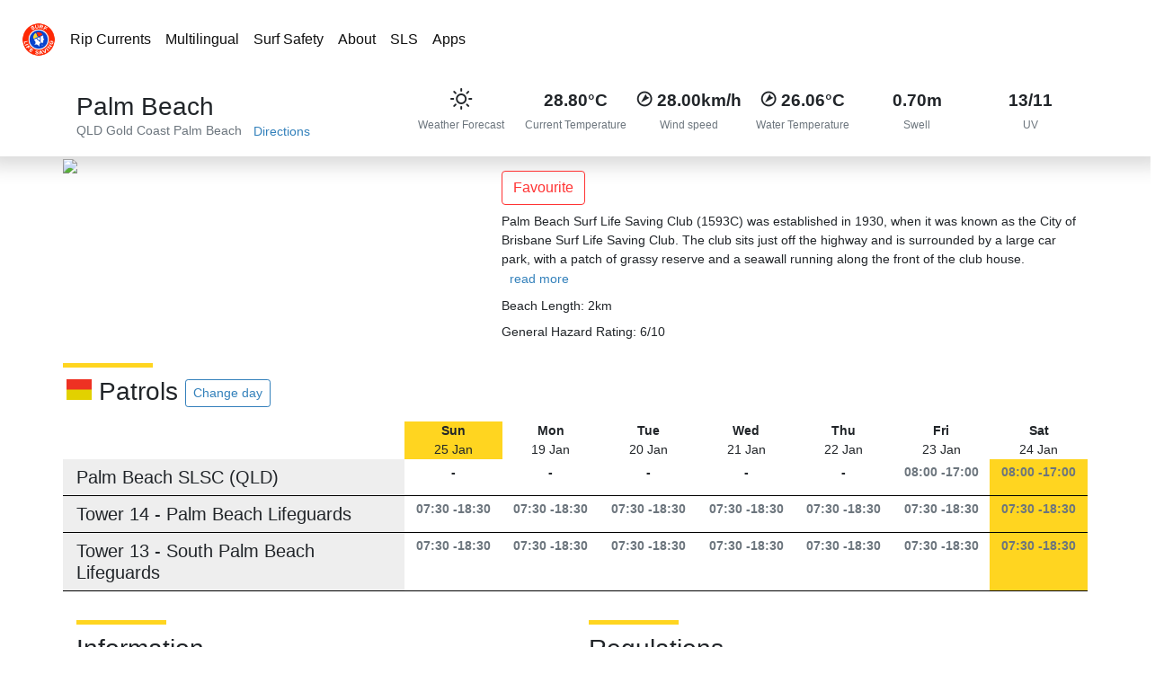

--- FILE ---
content_type: text/html; charset=UTF-8
request_url: https://beachsafe.org.au/beach/qld/gold-coast/palm-beach/palm-beach
body_size: 7642
content:
<!DOCTYPE html>
<html lang="en-AU">

<head>
    <meta charset="utf-8" />
    <meta http-equiv="X-UA-Compatible" content="IE=edge" />
    <meta name="viewport"
        content="viewport-fit=cover, width=device-width, height=device-height, initial-scale=1.0, minimum-scale=1.0, maximum-scale=1.0, user-scalable=no" />
    <meta name="mobile-web-app-capable" content="yes" />
    <meta name="apple-mobile-web-app-status-bar-style" content="black-translucent" />
    <meta name="format-detection" content="telephone=no" />
    <meta property="fb:app_id" content="80408547450" />
        <link rel="icon" type="image/svg+xml" href="https://beachsafe.org.au/images/favicon/favicon.svg" />
<link rel="icon" type="image/x-icon" href="https://beachsafe.org.au/images/favicon/favicon.ico" />
<link rel="icon" type="image/png" sizes="96x96" href="https://beachsafe.org.au/images/favicon/favicon-96x96.png" />
<link rel="icon" type="image/png" sizes="32x32" href="https://beachsafe.org.au/images/favicon/favicon-32x32.png" />
<link rel="icon" type="image/png" sizes="16x16" href="https://beachsafe.org.au/images/favicon/favicon-16x16.png" />
<link rel="apple-touch-icon" sizes="180x180" href="https://beachsafe.org.au/images/favicon/apple-touch-icon.png" />
<link rel="manifest" href="https://beachsafe.org.au/manifest.json" />
<meta name="theme-color" content="#0061AA" />
<meta name="apple-mobile-web-app-capable" content="yes">
<meta name="apple-mobile-web-app-status-bar-style" content="#0061AA">
<meta name="apple-mobile-web-app-title" content="SLSA Beachsafe">
<meta name="application-name" content="SLSA Beachsafe"/>
<meta name="msapplication-TileColor" content="#2d89ef" />
    <meta name="description" content="Palm Beach Surf Life Saving Club (1593C) was established in 1930, when it was known as the City of Brisbane Surf Life Saving Club. The club sits just off t...">
<meta property="og:type" content="website">
<meta property="og:title" content="Palm Beach – Palm Beach, QLD | SLSA Beachsafe">
<meta property="og:description" content="Palm Beach Surf Life Saving Club (1593C) was established in 1930, when it was known as the City of Brisbane Surf Life Saving Club. The club sits just off t...">
<meta property="og:url" content="https://beachsafe.org.au/beach/qld/gold-coast/palm-beach/palm-beach">
<meta property="og:image" content="https://nanoslsa.blob.core.windows.net/beachsafe/media/beach/8122/33241003/conversions/2018-03-08-15-33-34-8380Palm_Beach_%281%29-big.jpg">
<meta property="og:site_name" content="SLSA Beachsafe">
<meta property="og:locale" content="en-AU">
<meta name="twitter:card" content="summary_large_image">
<meta name="twitter:title" content="Palm Beach – Palm Beach, QLD | SLSA Beachsafe">
<meta name="twitter:description" content="Palm Beach Surf Life Saving Club (1593C) was established in 1930, when it was known as the City of Brisbane Surf Life Saving Club. The club sits just off t...">
<meta name="twitter:image" content="https://nanoslsa.blob.core.windows.net/beachsafe/media/beach/8122/33241003/conversions/2018-03-08-15-33-34-8380Palm_Beach_%281%29-big.jpg">
    <link rel="stylesheet" href="/css/app.css?id=184829125da7d117f6705fd3205ac7ca">
    <link rel="stylesheet" href="/css/bot.css?id=cc924e72bc55ac2f1ae1a584e92810a9">



    <title>Palm Beach - Beach in Palm Beach Gold Coast QLD - SLS Beachsafe</title><meta name="description" content="Beach in Gold Coast QLD. Palm Beach Surf Life Saving Club (1593C) was established in 1930, when it was known as the City of Brisbane Surf Life Saving Club. The club sits just off the highway and is surrounded by a large car park, with a patch of grassy reserve and a seawall running along..."><link rel="canonical" href="https://beachsafe.org.au/beach/qld/gold-coast/palm-beach/palm-beach"><meta property="og:title" content="Palm Beach - Beach in Palm Beach Gold Coast QLD"><meta property="og:description" content="Beach in Gold Coast QLD. Palm Beach Surf Life Saving Club (1593C) was established in 1930, when it was known as the City of Brisbane Surf Life Saving Club. The club sits just off the highway and is surrounded by a large car park, with a patch of grassy reserve and a seawall running along..."><meta property="og:url" content="https://beachsafe.org.au/beach/qld/gold-coast/palm-beach/palm-beach"><meta property="og:type" content="website"><meta property="og:site_name" content="SLS Beachsafe"><meta property="og:image" content="https://nanoslsa.blob.core.windows.net/beachsafe/media/beach/8122/33241003/conversions/2018-03-08-15-33-34-8380Palm_Beach_%281%29-big.jpg"><meta name="twitter:card" content="summary"><meta name="twitter:site" content="@SLSAustralia"><meta name="twitter:title" content="Palm Beach - Beach in Palm Beach Gold Coast QLD"><meta name="twitter:description" content="Beach in Gold Coast QLD. Palm Beach Surf Life Saving Club (1593C) was established in 1930, when it was known as the City of Brisbane Surf Life Saving Club. The club sits just off the highway and is surrounded by a large car park, with a patch of grassy reserve and a seawall running along..."><meta name="twitter:image" content="https://nanoslsa.blob.core.windows.net/beachsafe/media/beach/8122/33241003/conversions/2018-03-08-15-33-34-8380Palm_Beach_%281%29-big.jpg"><script type="application/ld+json">{"@context":"https://schema.org","@type":"WebPage","name":"Palm Beach - Beach in Palm Beach Gold Coast QLD","description":"Beach in Gold Coast QLD. Palm Beach Surf Life Saving Club (1593C) was established in 1930, when it was known as the City of Brisbane Surf Life Saving Club. The club sits just off the highway and is surrounded by a large car park, with a patch of grassy reserve and a seawall running along...","url":"https://beachsafe.org.au/beach/qld/gold-coast/palm-beach/palm-beach","image":"https://nanoslsa.blob.core.windows.net/beachsafe/media/beach/8122/33241003/conversions/2018-03-08-15-33-34-8380Palm_Beach_%281%29-big.jpg"}</script>

    <title>SLSA Beachsafe</title>
          <script type="application/ld+json">
  [
      {
          "@context": "https://schema.org",
          "@type": "Beach",
          "name": "Palm Beach",
          "openingHours": "mon-sun",
          "description": "Palm Beach Surf Life Saving Club (1593C) was established in 1930, when it was known as the City of Brisbane Surf Life Saving Club. The club sits just off the highway and is surrounded by a large car park, with a patch of grassy reserve and a seawall running along the front of the club house.",
          "image": "https://nanoslsa.blob.core.windows.net/beachsafe/media/beach/8122/33241003/conversions/2018-03-08-15-33-34-8380Palm_Beach_%281%29-big.jpg",
          "url": "https://beachsafe.org.au/beaches/qld/gold-coast/palm-beach/palm-beach",
          "address": {
              "@type": "PostalAddress",
              "streetAddress": "Palm Beach",
              "addressLocality": "Palm Beach",
              "addressRegion": "QLD"
          },
          "geo": {
              "@type": "GeoCoordinates",
              "latitude": "-28.120000000000",
              "longitude": "153.470000000000"
          }
      },
      {
          "@context": "https://schema.org",
          "@type": "BreadcrumbList",
          "itemListElement": [{
          "@type": "ListItem",
          "position": 1,
          "name": "Home",
          "item": "https://beachsafe.org.au"
          },{
          "@type": "ListItem",
          "position": 2,
          "name": "Location",
          "item": "https://beachsafe.org.au/qld/gold-coast/palm-beach"
          },{
          "@type": "ListItem",
          "position": 3,
          "name": "Beach",
          "item": "https://beachsafe.org.au/beaches/qld/gold-coast/palm-beach/palm-beach"
          }]
      }
  ]
  </script></head>

<body>
<div class="w-100 main-page page pt-lg-5 pb-lg-0 pb-5">
  
  <header id="header" class="header">
    <div class="fixed-top fixed-top-notch bg-white">
    </div>
    <nav id="nav" class="navbar bg-white navbar-expand-lg navbar-light fixed-top fixed-top-nav p-0 p-lg-4 bg-white-animated">
      <img src="https://beachsafe.org.au/images/logo.png" alt="Logo" class="d-none d-lg-inline" width="38">
      <div class="w-100 pl-0">
        <div class="navbar-collapse collapse">
          <ul class="navbar-nav mr-auto rounded px-2 limit-width-lg">
            <li class="nav-item">
              <a href="/surf-safety/ripcurrents" class="nav-link">Rip Currents</a>
            </li>
            <li class="nav-item">
              <a href="/surf-safety/multilingual" class="nav-link">Multilingual</a>
            </li>
            <li class="dropdown">
              <a href="/surf-safety" class="nav-link">Surf Safety</a>
            </li>
            <li class="nav-item">
              <a href="/about" class="nav-link">About</a>
            </li>
            <li class="nav-item">
              <a href="https://sls.com.au/" rel="noopener" target="_blank" class="nav-link">SLS</a>
            </li>
            <li class="nav-item">
              <a href="/apps" class="nav-link">Apps</a>
            </li>
          </ul>
        </div>
      </div>
    </nav>
  </header>
</div>  <div class="row">
  <div class="col-12 p-0" style="box-shadow: rgb(219, 219, 219) 0px 11px 20px 0px; border-top: 2px solid rgb(219, 219, 219);">
  <div class="container">
    <div class="row py-3">
      <div class="col-12 col-lg-4">
        <h3 class="mb-0 pt-1">
          <i class="fal fa-umbrella-beach"></i> Palm Beach
          <span class="beach-status pl-1" style="vertical-align: super; font-size: 0.8rem;"></span>
          <span class="pl-0 pt-2 d-none">
            <img src="/images/flag/patrolled.gif" alt="Beach is patrolled and has green covid status" height="15px">
          </span>
        </h3>
        <a href="/qld/gold-coast/palm-beach" class="text-muted">QLD</a>
        <i class="fal fa-chevron-right fa-xs"></i>
        <a href="/qld/gold-coast/palm-beach" class="text-muted">Gold Coast</a>
        <i class="fal fa-chevron-right fa-xs"></i>
        <a href="/qld/gold-coast/palm-beach" class="text-muted">Palm Beach</a>
        <a target="new" title="Show me direction to this beach" href="https://maps.google.com/?q=-28.120000000000,153.470000000000" class="btn btn-link btn-sm py-0">
          <i class="fal fa-directions"></i>
          <span class="d-none d-sm-inline">Directions</span>
        </a>
      </div>
      <div class="col-12 col-lg-8 pt-lg-0 pt-2 d-none d-sm-inline">
        <div>
          <div class="row">
            <div class="col text-center p-0">
              <div class="title-big">
                <i class="wi wi-day-sunny"></i>
              </div>
              <div class="title-small text-muted pt-2">Weather Forecast</div>
            </div>
                        <div title="Air Temperature" class="col text-center p-0">
              <div class="title-big"><b>28.80°C</b></div>
              <div class="title-small text-muted pt-2">Current Temperature</div>
            </div>
                                    <div title="Wind Speed" class="col text-center p-0">
              <div class="title-big">
                <i class="wi wi-wind wi-towards-sw" style="font-size: 1.4rem;"></i>
                <b>28.00km/h</b>
              </div>
              <div class="title-small text-muted pt-2">Wind speed</div>
            </div>
                                    <div title="Water Temperature" class="col text-center p-0">
              <div class="title-big">
                <i class="wi wi-wind wi-towards-sw" style="font-size: 1.4rem;"></i>
                <b>26.06°C</b>
              </div>
              <div class="title-small text-muted pt-2">Water Temperature</div>
            </div>
                                    <div title="Swell" class="col text-center p-0">
              <div class="title-big"><b>0.70m</b></div>
              <div class="title-small text-muted pt-2">Swell</div>
            </div>
                                                <div title="UV" class="col text-center p-0">
              <div class="title-big"><b>13/11</b></div>
              <div class="title-small text-muted pt-2">UV</div>
            </div>
                      </div>
        </div>
      </div>
    </div>
  </div>
</div>  <div class="container px-0">
    <div class="row">
  <div class="col-12 col-md-5 pt-0 rounded-b">
    <div class="VueCarousel">
      <div class="VueCarousel-wrapper">
        <div class="VueCarousel-inner" style="transform: translate(0px); transition: transform 0.5s ease 0s; flex-basis: 383px; visibility: visible; height: auto;">
          <div tabindex="-1" aria-hidden="true" role="tabpanel" class="VueCarousel-slide">
            <img src="https://beachsafe-qa.sgp1.digitaloceanspaces.com/media/beach/8121/conversions/qld1593C-big.jpg" class="img-fluid rounded">
          </div>
        </div>
      </div>
    </div>
  </div>
  <div class="col-12 pt-2 col-md-7">
    <button dusk="follow-button" class="btn btn-outline-danger mt-2">Favourite</button>
        <div class="my-2">
      Palm Beach Surf Life Saving Club (1593C) was established in 1930, when it was known as the City of Brisbane Surf Life Saving Club. The club sits just off the highway and is surrounded by a large car park, with a patch of grassy reserve and a seawall running along the front of the club house.
      <button class="btn btn-link btn-sm py-0">read more</button>
    </div>
            <div class="my-2">Beach Length: 2km</div>
        
    <div class="my-2 d-inline">General Hazard Rating:

    6/10



    </div>
      </div>
</div>
    <div class="pb-2 pt-3">
  <div class="row py-2">
    <div class="col">
      <h3 class="title">
        <img src="/images/flag/patrolled.gif" alt="Patrolled Beach Flag" class="pl-1 pb-2" width="32px">
        Patrols
        <button class="btn btn-outline-primary btn-sm">Change day</button>
      </h3>
    </div>
  </div>
  <div>
    <div class="container">
            <div class="row">
        <div class="col-lg-4 d-none d-sm-block"></div>
                <div class="col text-center px-2 d-none d-sm-inline bg-yellow">
          <b>Sun</b><br>25 Jan
        </div>
                <div class="col text-center px-2 d-none d-sm-inline ">
          <b>Mon</b><br>19 Jan
        </div>
                <div class="col text-center px-2 d-none d-sm-inline ">
          <b>Tue</b><br>20 Jan
        </div>
                <div class="col text-center px-2 d-none d-sm-inline ">
          <b>Wed</b><br>21 Jan
        </div>
                <div class="col text-center px-2 d-none d-sm-inline ">
          <b>Thu</b><br>22 Jan
        </div>
                <div class="col text-center px-2 d-none d-sm-inline ">
          <b>Fri</b><br>23 Jan
        </div>
                <div class="col text-center px-2 d-none d-sm-inline ">
          <b>Sat</b><br>24 Jan
        </div>
              </div>
            <div class="row" style="border-bottom: 1px solid black;">
        <div class="col-12 col-lg-4 bg-light">
          <h5 class="pt-2">
            Palm Beach SLSC (QLD)
          </h5>
        </div>
                        <div class="col text-center p-1 px-2 d-none d-sm-inline ">
          <span class="d-none"></span>
          <b>  -</b>
        </div>
                                <div class="col text-center p-1 px-2 d-none d-sm-inline ">
          <span class="d-none"></span>
          <b>  -</b>
        </div>
                                <div class="col text-center p-1 px-2 d-none d-sm-inline ">
          <span class="d-none"></span>
          <b>  -</b>
        </div>
                                <div class="col text-center p-1 px-2 d-none d-sm-inline ">
          <span class="d-none"></span>
          <b>  -</b>
        </div>
                                <div class="col text-center p-1 px-2 d-none d-sm-inline ">
          <span class="d-none"></span>
          <b>  -</b>
        </div>
                                <div class="col text-center p-1 px-2 ">
          <span class="d-none"></span>
          <b class="text-muted"> 08:00 -17:00</b>
        </div>
                                <div class="col text-center p-1 px-2 bg-yellow">
          <span class="d-none"></span>
          <b class="text-muted"> 08:00 -17:00</b>
        </div>
                      </div>
            <div class="row" style="border-bottom: 1px solid black;">
        <div class="col-12 col-lg-4 bg-light">
          <h5 class="pt-2">
            Tower 14 - Palm Beach Lifeguards
          </h5>
        </div>
                        <div class="col text-center p-1 px-2 ">
          <span class="d-none"></span>
          <b class="text-muted"> 07:30 -18:30</b>
        </div>
                                <div class="col text-center p-1 px-2 ">
          <span class="d-none"></span>
          <b class="text-muted"> 07:30 -18:30</b>
        </div>
                                <div class="col text-center p-1 px-2 ">
          <span class="d-none"></span>
          <b class="text-muted"> 07:30 -18:30</b>
        </div>
                                <div class="col text-center p-1 px-2 ">
          <span class="d-none"></span>
          <b class="text-muted"> 07:30 -18:30</b>
        </div>
                                <div class="col text-center p-1 px-2 ">
          <span class="d-none"></span>
          <b class="text-muted"> 07:30 -18:30</b>
        </div>
                                <div class="col text-center p-1 px-2 ">
          <span class="d-none"></span>
          <b class="text-muted"> 07:30 -18:30</b>
        </div>
                                <div class="col text-center p-1 px-2 bg-yellow">
          <span class="d-none"></span>
          <b class="text-muted"> 07:30 -18:30</b>
        </div>
                      </div>
            <div class="row" style="border-bottom: 1px solid black;">
        <div class="col-12 col-lg-4 bg-light">
          <h5 class="pt-2">
            Tower 13 - South Palm Beach Lifeguards
          </h5>
        </div>
                        <div class="col text-center p-1 px-2 ">
          <span class="d-none"></span>
          <b class="text-muted"> 07:30 -18:30</b>
        </div>
                                <div class="col text-center p-1 px-2 ">
          <span class="d-none"></span>
          <b class="text-muted"> 07:30 -18:30</b>
        </div>
                                <div class="col text-center p-1 px-2 ">
          <span class="d-none"></span>
          <b class="text-muted"> 07:30 -18:30</b>
        </div>
                                <div class="col text-center p-1 px-2 ">
          <span class="d-none"></span>
          <b class="text-muted"> 07:30 -18:30</b>
        </div>
                                <div class="col text-center p-1 px-2 ">
          <span class="d-none"></span>
          <b class="text-muted"> 07:30 -18:30</b>
        </div>
                                <div class="col text-center p-1 px-2 ">
          <span class="d-none"></span>
          <b class="text-muted"> 07:30 -18:30</b>
        </div>
                                <div class="col text-center p-1 px-2 bg-yellow">
          <span class="d-none"></span>
          <b class="text-muted"> 07:30 -18:30</b>
        </div>
                      </div>
                </div>
  </div>
</div>  </div>
  <div class="container">
    <div class="row pt-3">
  <div class="col-12 pt-2 col-md-6">
    <div>
      <h3 class="title">Information</h3>
      <div class="row px-2">
                <div class="col-lg-2 col-3 text-center pb-2">
          <div class="holder rounded bg-primary w-100 h-100 p-1" style="font-size: 0.9rem; width: 60px; height: 60px;">
            <span class="text">Formal parking area</span>
          </div>
        </div>
                <div class="col-lg-2 col-3 text-center pb-2">
          <div class="holder rounded bg-primary w-100 h-100 p-1" style="font-size: 0.9rem; width: 60px; height: 60px;">
            <span class="text">Drinking water</span>
          </div>
        </div>
                <div class="col-lg-2 col-3 text-center pb-2">
          <div class="holder rounded bg-primary w-100 h-100 p-1" style="font-size: 0.9rem; width: 60px; height: 60px;">
            <span class="text">Toilets Block M/F</span>
          </div>
        </div>
                <div class="col-lg-2 col-3 text-center pb-2">
          <div class="holder rounded bg-primary w-100 h-100 p-1" style="font-size: 0.9rem; width: 60px; height: 60px;">
            <span class="text">Seawall</span>
          </div>
        </div>
                <div class="col-lg-2 col-3 text-center pb-2">
          <div class="holder rounded bg-primary w-100 h-100 p-1" style="font-size: 0.9rem; width: 60px; height: 60px;">
            <span class="text">Unspecified</span>
          </div>
        </div>
              </div>
    </div>
  </div>
  <div class="col-12 pt-2 col-md-6">
    <div>
      <h3 class="title">Regulations</h3>
      <div class="row px-2">
              </div>
    </div>
  </div>
</div>
<div class="row pt-2">
  <div class="col">
    <h3 class="title pt-2">Hazards</h3>
    <div class="row px-2">
            <div class="col-md-2 col-3 text-center pb-2">
        <div class="holder rounded bg-yellow p-1" style="font-size: 0.9rem; width: 60px; height: 60px;">
          <span class="text">Topographic rips</span>
        </div>
      </div>
          </div>
  </div>
</div>    <div class="row pt-2">
  <div class="col-12">
    <h3 class="title">Weather</h3>
  </div>
  <div class="col-12">
    <ul class="nav nav-tabs">
      <li class="nav-item">
        <a href="#" class="nav-link p-2 active">Weather</a>
      </li>
      <li class="nav-item">
        <a href="#" dusk="swell-tab" class="nav-link p-2">Swell</a>
      </li>
      <li class="nav-item">
        <a href="#" class="nav-link p-2">Wind</a>
      </li>
      <li class="nav-item"><a href="#" class="nav-link p-2">Tide</a>
      </li>
      <li class="nav-item"><a href="#" class="nav-link p-2">UV</a>
      </li>
      <li class="nav-item"><a href="#" class="nav-link p-2">Radar</a>
      </li>
    </ul>
    <div class="tab-content border border-top-0 rounded">
      <div id="weather" role="tabpanel" aria-labelledby="weather-tab" class="tab-pane fade active show">
        <div class="w-100 p-2 px-4">
          <div class="row"></div>
          <div style="height: 400px;">
            <canvas id="weather-temp-chart"></canvas>
          </div>
        </div>
      </div>
      <div id="swell" role="tabpanel" aria-labelledby="swell-tab" class="tab-pane fade">
        <div class="row p-2 px-4" style="height: 200px;">
          <canvas id="weather-swell-chart"></canvas>
        </div>
      </div>
      <div id="wind" role="tabpanel" aria-labelledby="wind-tab" class="tab-pane fade">
        <div class="row p-2 px-4" style="height: 400px;">
          <canvas id="weather-wind-chart"></canvas>
        </div>
      </div>
      <div id="tide" role="tabpanel" aria-labelledby="tide-tab" class="tab-pane fade">
        <div class="row p-2 px-4" style="height: 400px;">
          <canvas id="weather-tide-chart"></canvas>
        </div>
      </div>
      <div id="uv" role="tabpanel" aria-labelledby="uv-tab" class="tab-pane fade">
        <div class="row p-2 px-4" style="height: 400px;">
          <table id="weather-uv-chart">
            <tbody>
            </tbody>
          </table>
        </div>
      </div>
      <div id="radar" role="tabpanel" aria-labelledby="radar-tab" class="tab-pane fade mb-4">
        <div class="row p-2 px-4">
          <div class="map-container">
            <span></span>
          </div>
        </div>
      </div>
    </div>
  </div>
  <div class="col-12 pt-2" style="line-height: 0.8;">
    <small class="text-muted" style="font-weight: 200;">SLSA provides this information as a guide only. Surf conditions are variable and therefore this information should not be relied upon as a substitute for observation of local conditions and an understanding of your abilities in the surf. SLSA reminds you to always swim between the red and yellow flags and never swim at unpatrolled beaches. SLSA takes all care and responsibility for any translation but it cannot guarantee that all translations will be accurate.</small>
  </div>
</div>    <div class="row pt-2">
      <div class="col-12 beach-group">
        <h3 class="title">Near By Beaches</h3>
        <div class="row">
                    <div class="col-lg-4 col-md-6 col-sm-12 col-12 p-2 px-3">

  <a href="/beach/qld/gold-coast/tugun/tugun" class="text-decoration-none w-100 beach-block m-0 border border-light rounded-b" style="color: black !important;">
    <div class="float-left" style="width: 25%;">
      <img class="img-fluid beach-image float-left w-100" style="background-image: linear-gradient(rgba(255, 255, 255, 0.3), rgba(255, 255, 255, 0.2)), url('https://nanoslsa.blob.core.windows.net/beachsafe/media/beach/11364/33247382/conversions/2018-03-08-13-03-42-6936Tugun_%283%29-thumb.jpg');">
    </div>
    <div class="text-black bg-white float-left p-1 pl-2 rounded-b" style="width: 75%;">
      <div class="h6 pt-1">
        Tugun
      </div>
      <div class="pb-2">
                  <img src="/images/flag/patrolled.gif" alt="" height="15px">
          <span class="text-uppercase" style="vertical-align: text-top;">18:00-18:00</span>
              </div>
      <div class="text-muted pb-2">
        <span title="Sunny." class="pr-2">
                      <i class="wi wi-day-sunny"></i>
            28.80°C
                  </span>
        <span title="Wind Speed" class="pr-2">
                      <i class="wi wi-wind wi-towards-n"></i>
                          28.00km/h
                              </span>
        <span title="Swell" class="d-none d-xl-inline">
                      <i class="fal fa-water"></i>  
            0.70<small>m</small>
                  </span>
      </div>
      <div>
        <small class="float-right pr-1 text-muted">3,442.41km</small>
      </div>
    </div>
  </a>
</div>                    <div class="col-lg-4 col-md-6 col-sm-12 col-12 p-2 px-3">

  <a href="/beach/qld/gold-coast/miami/burleigh-heads" class="text-decoration-none w-100 beach-block m-0 border border-light rounded-b" style="color: black !important;">
    <div class="float-left" style="width: 25%;">
      <img class="img-fluid beach-image float-left w-100" style="background-image: linear-gradient(rgba(255, 255, 255, 0.3), rgba(255, 255, 255, 0.2)), url('https://nanoslsa.blob.core.windows.net/beachsafe/media/beach/1797/33229298/conversions/2018-03-08-14-45-31-8804Burleigh_Heads_%281%29-thumb.jpg');">
    </div>
    <div class="text-black bg-white float-left p-1 pl-2 rounded-b" style="width: 75%;">
      <div class="h6 pt-1">
        Burleigh Heads
      </div>
      <div class="pb-2">
                  <img src="/images/flag/patrolled.gif" alt="" height="15px">
          <span class="text-uppercase" style="vertical-align: text-top;">07:00-18:00</span>
              </div>
      <div class="text-muted pb-2">
        <span title="Sunny." class="pr-2">
                      <i class="wi wi-day-sunny"></i>
            28.80°C
                  </span>
        <span title="Wind Speed" class="pr-2">
                      <i class="wi wi-wind wi-towards-n"></i>
                          28.00km/h
                              </span>
        <span title="Swell" class="d-none d-xl-inline">
                      <i class="fal fa-water"></i>  
            0.70<small>m</small>
                  </span>
      </div>
      <div>
        <small class="float-right pr-1 text-muted">4,861.22km</small>
      </div>
    </div>
  </a>
</div>                    <div class="col-lg-4 col-md-6 col-sm-12 col-12 p-2 px-3">

  <a href="/beach/qld/gold-coast/bilinga/bilinga" class="text-decoration-none w-100 beach-block m-0 border border-light rounded-b" style="color: black !important;">
    <div class="float-left" style="width: 25%;">
      <img class="img-fluid beach-image float-left w-100" style="background-image: linear-gradient(rgba(255, 255, 255, 0.3), rgba(255, 255, 255, 0.2)), url('https://nanoslsa.blob.core.windows.net/beachsafe/media/beach/1085/33228015/conversions/2018-03-08-13-03-42-8862Bilinga_%281%29-thumb.jpg');">
    </div>
    <div class="text-black bg-white float-left p-1 pl-2 rounded-b" style="width: 75%;">
      <div class="h6 pt-1">
        Bilinga
      </div>
      <div class="pb-2">
                  <img src="/images/flag/patrolled.gif" alt="" height="15px">
          <span class="text-uppercase" style="vertical-align: text-top;">-</span>
              </div>
      <div class="text-muted pb-2">
        <span title="Sunny." class="pr-2">
                      <i class="wi wi-day-sunny"></i>
            28.80°C
                  </span>
        <span title="Wind Speed" class="pr-2">
                      <i class="wi wi-wind wi-towards-n"></i>
                          28.00km/h
                              </span>
        <span title="Swell" class="d-none d-xl-inline">
                      <i class="fal fa-water"></i>  
            0.70<small>m</small>
                  </span>
      </div>
      <div>
        <small class="float-right pr-1 text-muted">5,298.27km</small>
      </div>
    </div>
  </a>
</div>                    <div class="col-lg-4 col-md-6 col-sm-12 col-12 p-2 px-3">

  <a href="/beach/qld/gold-coast/miami/north-burleigh" class="text-decoration-none w-100 beach-block m-0 border border-light rounded-b" style="color: black !important;">
    <div class="float-left" style="width: 25%;">
      <img class="img-fluid beach-image float-left w-100" style="background-image: linear-gradient(rgba(255, 255, 255, 0.3), rgba(255, 255, 255, 0.2)), url('https://nanoslsa.blob.core.windows.net/beachsafe/media/beach/7833/33240352/conversions/2018-01-10-15-41-03-2631North_Burleigh_2-thumb.jpg');">
    </div>
    <div class="text-black bg-white float-left p-1 pl-2 rounded-b" style="width: 75%;">
      <div class="h6 pt-1">
        North Burleigh
      </div>
      <div class="pb-2">
                  <img src="/images/flag/patrolled.gif" alt="" height="15px">
          <span class="text-uppercase" style="vertical-align: text-top;">07:00-18:00</span>
              </div>
      <div class="text-muted pb-2">
        <span title="Sunny." class="pr-2">
                      <i class="wi wi-day-sunny"></i>
            28.80°C
                  </span>
        <span title="Wind Speed" class="pr-2">
                      <i class="wi wi-wind wi-towards-n"></i>
                          28.00km/h
                              </span>
        <span title="Swell" class="d-none d-xl-inline">
                      <i class="fal fa-water"></i>  
            0.77<small>m</small>
                  </span>
      </div>
      <div>
        <small class="float-right pr-1 text-muted">6,316.42km</small>
      </div>
    </div>
  </a>
</div>                    <div class="col-lg-4 col-md-6 col-sm-12 col-12 p-2 px-3">

  <a href="/beach/qld/gold-coast/miami/miami-beach" class="text-decoration-none w-100 beach-block m-0 border border-light rounded-b" style="color: black !important;">
    <div class="float-left" style="width: 25%;">
      <img class="img-fluid beach-image float-left w-100" style="background-image: linear-gradient(rgba(255, 255, 255, 0.3), rgba(255, 255, 255, 0.2)), url('https://nanoslsa.blob.core.windows.net/beachsafe/media/beach/7074/33238924/conversions/2015-08-19-14-40-15-9361Miami_4-thumb.jpg');">
    </div>
    <div class="text-black bg-white float-left p-1 pl-2 rounded-b" style="width: 75%;">
      <div class="h6 pt-1">
        Miami Beach
      </div>
      <div class="pb-2">
                  <img src="/images/flag/patrolled.gif" alt="" height="15px">
          <span class="text-uppercase" style="vertical-align: text-top;">08:00-17:00</span>
              </div>
      <div class="text-muted pb-2">
        <span title="Sunny." class="pr-2">
                      <i class="wi wi-day-sunny"></i>
            28.80°C
                  </span>
        <span title="Wind Speed" class="pr-2">
                      <i class="wi wi-wind wi-towards-n"></i>
                          28.00km/h
                              </span>
        <span title="Swell" class="d-none d-xl-inline">
                      <i class="fal fa-water"></i>  
            0.77<small>m</small>
                  </span>
      </div>
      <div>
        <small class="float-right pr-1 text-muted">6,316.42km</small>
      </div>
    </div>
  </a>
</div>                    <div class="col-lg-4 col-md-6 col-sm-12 col-12 p-2 px-3">

  <a href="/beach/qld/gold-coast/bilinga/north-kirra" class="text-decoration-none w-100 beach-block m-0 border border-light rounded-b" style="color: black !important;">
    <div class="float-left" style="width: 25%;">
      <img class="img-fluid beach-image float-left w-100" style="background-image: linear-gradient(rgba(255, 255, 255, 0.3), rgba(255, 255, 255, 0.2)), url('https://nanoslsa.blob.core.windows.net/beachsafe/media/beach/7861/33240410/conversions/2013-04-20-08-41-11-7319photo-north-kirra-picture-small-thumb.jpg');">
    </div>
    <div class="text-black bg-white float-left p-1 pl-2 rounded-b" style="width: 75%;">
      <div class="h6 pt-1">
        North Kirra
      </div>
      <div class="pb-2">
                  <img src="/images/flag/patrolled.gif" alt="" height="15px">
          <span class="text-uppercase" style="vertical-align: text-top;">07:00-18:00</span>
              </div>
      <div class="text-muted pb-2">
        <span title="Sunny." class="pr-2">
                      <i class="wi wi-day-sunny"></i>
            28.80°C
                  </span>
        <span title="Wind Speed" class="pr-2">
                      <i class="wi wi-wind wi-towards-n"></i>
                          28.00km/h
                              </span>
        <span title="Swell" class="d-none d-xl-inline">
                      <i class="fal fa-water"></i>  
            0.83<small>m</small>
                  </span>
      </div>
      <div>
        <small class="float-right pr-1 text-muted">7,062.50km</small>
      </div>
    </div>
  </a>
</div>                    <div class="col-lg-4 col-md-6 col-sm-12 col-12 p-2 px-3">

  <a href="/beach/qld/gold-coast/nobby-beach/nobby-s-beach" class="text-decoration-none w-100 beach-block m-0 border border-light rounded-b" style="color: black !important;">
    <div class="float-left" style="width: 25%;">
      <img class="img-fluid beach-image float-left w-100" style="background-image: linear-gradient(rgba(255, 255, 255, 0.3), rgba(255, 255, 255, 0.2)), url('https://nanoslsa.blob.core.windows.net/beachsafe/media/beach/7781/33240217/conversions/2015-08-19-14-40-15-6967Nobbys_4-thumb.jpg');">
    </div>
    <div class="text-black bg-white float-left p-1 pl-2 rounded-b" style="width: 75%;">
      <div class="h6 pt-1">
        Nobby&#039;s Beach
      </div>
      <div class="pb-2">
                  <img src="/images/flag/patrolled.gif" alt="" height="15px">
          <span class="text-uppercase" style="vertical-align: text-top;">07:30-18:30</span>
              </div>
      <div class="text-muted pb-2">
        <span title="Sunny." class="pr-2">
                      <i class="wi wi-day-sunny"></i>
            30.30°C
                  </span>
        <span title="Wind Speed" class="pr-2">
                      <i class="wi wi-wind wi-towards-nne"></i>
                          30.00km/h
                              </span>
        <span title="Swell" class="d-none d-xl-inline">
                      <i class="fal fa-water"></i>  
            0.77<small>m</small>
                  </span>
      </div>
      <div>
        <small class="float-right pr-1 text-muted">7,371.13km</small>
      </div>
    </div>
  </a>
</div>                    <div class="col-lg-4 col-md-6 col-sm-12 col-12 p-2 px-3">

  <a href="/beach/qld/gold-coast/mermaid-beach/mermaid-beach" class="text-decoration-none w-100 beach-block m-0 border border-light rounded-b" style="color: black !important;">
    <div class="float-left" style="width: 25%;">
      <img class="img-fluid beach-image float-left w-100" style="background-image: linear-gradient(rgba(255, 255, 255, 0.3), rgba(255, 255, 255, 0.2)), url('https://nanoslsa.blob.core.windows.net/beachsafe/media/beach/7054/33238875/conversions/2015-08-19-14-40-15-4561-lLLR7tchTBQIL3TjgQ_R8PcrogzOYMlayr3djGUmyU-thumb.jpg');">
    </div>
    <div class="text-black bg-white float-left p-1 pl-2 rounded-b" style="width: 75%;">
      <div class="h6 pt-1">
        Mermaid Beach
      </div>
      <div class="pb-2">
                  <img src="/images/flag/patrolled.gif" alt="" height="15px">
          <span class="text-uppercase" style="vertical-align: text-top;">07:45-18:30</span>
              </div>
      <div class="text-muted pb-2">
        <span title="Sunny." class="pr-2">
                      <i class="wi wi-day-sunny"></i>
            30.30°C
                  </span>
        <span title="Wind Speed" class="pr-2">
                      <i class="wi wi-wind wi-towards-nne"></i>
                          30.00km/h
                              </span>
        <span title="Swell" class="d-none d-xl-inline">
                      <i class="fal fa-water"></i>  
            0.77<small>m</small>
                  </span>
      </div>
      <div>
        <small class="float-right pr-1 text-muted">8,321.47km</small>
      </div>
    </div>
  </a>
</div>                    <div class="col-lg-4 col-md-6 col-sm-12 col-12 p-2 px-3">

  <a href="/beach/qld/gold-coast/coolangatta/coolangatta" class="text-decoration-none w-100 beach-block m-0 border border-light rounded-b" style="color: black !important;">
    <div class="float-left" style="width: 25%;">
      <img class="img-fluid beach-image float-left w-100" style="background-image: linear-gradient(rgba(255, 255, 255, 0.3), rgba(255, 255, 255, 0.2)), url('https://nanoslsa.blob.core.windows.net/beachsafe/media/beach/3246/36847181/conversions/coolie-thumb.jpg');">
    </div>
    <div class="text-black bg-white float-left p-1 pl-2 rounded-b" style="width: 75%;">
      <div class="h6 pt-1">
        Coolangatta
      </div>
      <div class="pb-2">
                  <img src="/images/flag/patrolled.gif" alt="" height="15px">
          <span class="text-uppercase" style="vertical-align: text-top;">08:00-17:00</span>
              </div>
      <div class="text-muted pb-2">
        <span title="Sunny." class="pr-2">
                      <i class="wi wi-day-sunny"></i>
            28.80°C
                  </span>
        <span title="Wind Speed" class="pr-2">
                      <i class="wi wi-wind wi-towards-n"></i>
                          28.00km/h
                              </span>
        <span title="Swell" class="d-none d-xl-inline">
                      <i class="fal fa-water"></i>  
            0.83<small>m</small>
                  </span>
      </div>
      <div>
        <small class="float-right pr-1 text-muted">8,382.22km</small>
      </div>
    </div>
  </a>
</div>                    <div class="col-lg-4 col-md-6 col-sm-12 col-12 p-2 px-3">

  <a href="/beach/qld/gold-coast/coolangatta/greenmount" class="text-decoration-none w-100 beach-block m-0 border border-light rounded-b" style="color: black !important;">
    <div class="float-left" style="width: 25%;">
      <img class="img-fluid beach-image float-left w-100" style="background-image: linear-gradient(rgba(255, 255, 255, 0.3), rgba(255, 255, 255, 0.2)), url('https://nanoslsa.blob.core.windows.net/beachsafe/media/beach/5121/33235202/conversions/2018-03-14-14-20-16-8138Greenmount_12Mar2018_Image_1-thumb.jpg');">
    </div>
    <div class="text-black bg-white float-left p-1 pl-2 rounded-b" style="width: 75%;">
      <div class="h6 pt-1">
        Greenmount
      </div>
      <div class="pb-2">
                  <img src="/images/flag/patrolled.gif" alt="" height="15px">
          <span class="text-uppercase" style="vertical-align: text-top;">07:00-18:00</span>
              </div>
      <div class="text-muted pb-2">
        <span title="Sunny." class="pr-2">
                      <i class="wi wi-day-sunny"></i>
            28.80°C
                  </span>
        <span title="Wind Speed" class="pr-2">
                      <i class="wi wi-wind wi-towards-n"></i>
                          28.00km/h
                              </span>
        <span title="Swell" class="d-none d-xl-inline">
                      <i class="fal fa-water"></i>  
            0.83<small>m</small>
                  </span>
      </div>
      <div>
        <small class="float-right pr-1 text-muted">8,955.99km</small>
      </div>
    </div>
  </a>
</div>                  </div>
        <div>
          <b>Beach Key:</b>  <br>
        </div>
      </div>
    </div>
  </div>
</div>
  <div class="row">
  <div class="col-12 p-0">
    <div>
      <div class="container footer">
        <div class="row d-none d-sm-flex">
          <div class="p-3 col-lg-4 col-md-4 col-4">
            <div class="rounded-b text-white p-2 promotion" style="background: linear-gradient(rgba(0, 0, 0, 0.4), rgba(0, 0, 0, 0.01)) repeat scroll 0% 0%, rgba(0, 0, 0, 0) url(&quot;/images/tiles/beachsafe-rips-360x400.jpeg&quot;) no-repeat scroll 50% 50%;">
              <h4 class="panel-title">Rip Currents</h4>
              Find out what you don’t know about rips.
              <br>
              <a href="/surf-safety/ripcurrents" class="btn btn-primary btn-sm">Find out more</a>
            </div>
          </div>
          <div class="p-3 col-lg-4 col-md-4 col-4">
            <div class="rounded-b text-white p-2 promotion" style="background: linear-gradient(rgba(0, 0, 0, 0.4), rgba(0, 0, 0, 0.01)) repeat scroll 0% 0%, rgba(0, 0, 0, 0) url(&quot;/images/tiles/beachsafe-app-360x400.jpeg&quot;) no-repeat scroll 50% 50%;">
              <h4 class="panel-title">Beachsafe App</h4>
              Access the latest information about every Australian Beach.
              <br>
              <a href="/apps" class="btn btn-primary btn-sm">Download now</a>
            </div>
          </div>
          <div class="p-3 col-lg-4 col-md-4 col-4">
            <div class="rounded-b text-white p-2 promotion" style="background: linear-gradient(rgba(0, 0, 0, 0.4), rgba(0, 0, 0, 0.01)) repeat scroll 0% 0%, rgba(0, 0, 0, 0) url(&quot;/images/tiles/beachsafe-donate-2019-600.jpeg&quot;) no-repeat scroll 50% 50%;">
              <h4 class="panel-title">DONATE TODAY</h4>
              Saving lives costs money. As little as $20 can help save a life.
              <br>
              <a href="https://www.slsfoundation.com.au" target="_blank" class="btn btn-primary btn-sm">Donate Today</a>
            </div>
          </div>
        </div>
      </div>
      <footer class="container-fluid footer d-none d-sm-block">
        <div class="row">
          <hr class="w-100">
          <div class="col-lg-7 col-12 pt-2 text-center text-lg-left" style="font-size: 0.9rem;">
            <a href="https://sls.com.au/privacy-policy/" rel="noopener" target="_blank">Privacy Policy</a> |
            <a href="https://sls.com.au/disclaimer/" rel="noopener" target="_blank">Disclaimer</a> |
            <a href="https://sls.com.au/terms-of-use/" rel="noopener" target="_blank">Terms of Use</a> |
            <a href="https://sls.com.au/electronic-acceptances/" rel="noopener" target="_blank">Electronic Acceptance</a> |
            <a href="https://slsfoundation.com.au/" rel="noopener" target="_blank">Donate</a> |
            <a href="https://sls.com.au/contact-us/?topic=Beachsafe%20Contact" target="_blank">Contact Us</a>
            <br>
            <small class="text-muted">
              Made by
              <img alt="Nano Solutions" src="[data-uri]" width="11" height="12">
              Nano Solutions in Fremantle Australia 🇦🇺
            </small>
          </div>
          <div class="col-lg-5 col-12 text-center text-lg-right pb-3">
            <a target="_blank" href="http://itunes.apple.com/au/app/beachsafe/id397699623?mt=8" rel="noopener" class="app__store apple">
              <img src="https://beachsafe.org.au/images/apple_store_download.svg" width="120px">
            </a>
            <a target="_blank" href="https://play.google.com/store/apps/details?id=com.sls.beachsafe&amp;hl=en" rel="noopener" class="app__store google">
              <img src="https://beachsafe.org.au/images/android_play_download.png" width="120px">
            </a>
            <img src="https://beachsafe.org.au/images/australian_government_logo.png" width="130px">
          </div>
        </div>
      </footer>
    </div>
  </div>
</div></body>
</html>
